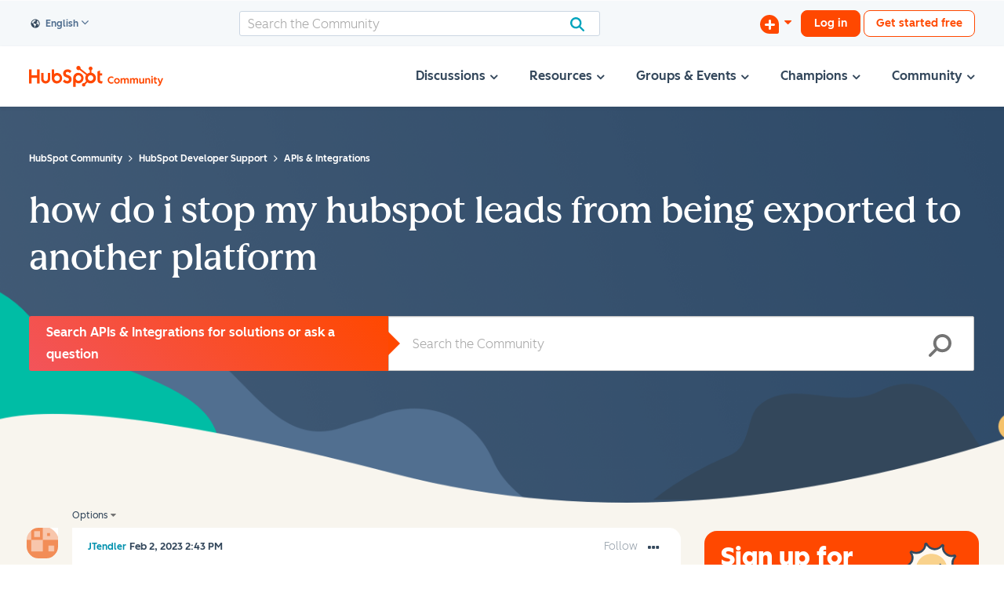

--- FILE ---
content_type: text/html; charset=UTF-8
request_url: https://community.hubspot.com/t5/APIs-Integrations/how-do-i-stop-my-hubspot-leads-from-being-exported-to-another/td-p/750892
body_size: 1949
content:
<!DOCTYPE html>
<html lang="en">
<head>
    <meta charset="utf-8">
    <meta name="viewport" content="width=device-width, initial-scale=1">
    <title></title>
    <style>
        body {
            font-family: "Arial";
        }
    </style>
    <script type="text/javascript">
    window.awsWafCookieDomainList = ['mjmao93648.lithium.com','community.hubspot.com','integrate.hubspot.com'];
    window.gokuProps = {
"key":"AQIDAHjcYu/GjX+QlghicBgQ/7bFaQZ+m5FKCMDnO+vTbNg96AFciRRoNyLOqQKo1H/J7KMcAAAAfjB8BgkqhkiG9w0BBwagbzBtAgEAMGgGCSqGSIb3DQEHATAeBglghkgBZQMEAS4wEQQMwgVwx4FF4ILLSgbHAgEQgDtxc+xNwKY9rFkdzIeUJi16p1EVZNt9THEeBpNBNvG3xvlIWfzEO49oI7MCbJOfVhHraDk48I81H5lGEQ==",
          "iv":"D549yABxfgAADAyd",
          "context":"cZrTwFij8bL/JZZgOr3ONqL+/iFnkqGMl/bUOnHo7y1wX/xoXYZgdx821iespHCbigmTJ+9uDQZgWbb4J0+BWGGJdz9knFY5sD/4yhwGWkAGmb3LXvKRwMGfOYFMwMn0bSA2BATSg5JRHeogRamQpRGlKHKCblNhtisJn7a+rMWwqpQEdec8VCA8Tmvw/Gp9pISF42VecfE6TFtHvA9OR3Rd7srHhRKEiB5z0hUt95lUHhMXP4NgyMmmySe0TW1yy6rHpd7XguAzVSmyB1RrAR4rWmBI+iR84mq6186dTE819uuaObVIhTys/d7iMwiHMPEI9I6tYlbztRkuBpcOZsl/wGKJhvqBvjFBP7uDSDwrxCnaH6iJoB0/In30q/izJG57YYFpqKOg4bXU52cH52TsmYL7kdSlTj4m"
};
    </script>
    <script src="https://bc0439715fa6.967eb88d.us-east-2.token.awswaf.com/bc0439715fa6/f7cee3609f1f/d868bac7bd3e/challenge.js"></script>
</head>
<body>
    <div id="challenge-container"></div>
    <script type="text/javascript">
        AwsWafIntegration.saveReferrer();
        AwsWafIntegration.checkForceRefresh().then((forceRefresh) => {
            if (forceRefresh) {
                AwsWafIntegration.forceRefreshToken().then(() => {
                    window.location.reload(true);
                });
            } else {
                AwsWafIntegration.getToken().then(() => {
                    window.location.reload(true);
                });
            }
        });
    </script>
    <noscript>
        <h1>JavaScript is disabled</h1>
        In order to continue, we need to verify that you're not a robot.
        This requires JavaScript. Enable JavaScript and then reload the page.
    </noscript>
</body>
</html>